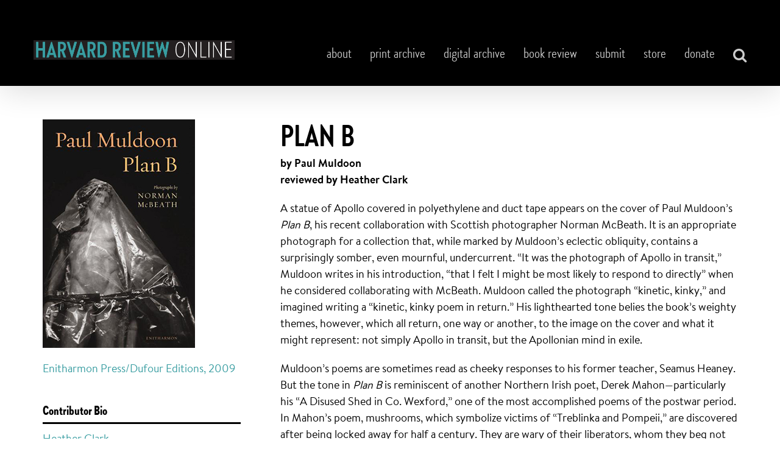

--- FILE ---
content_type: text/javascript
request_url: https://www.harvardreview.org/wp-content/themes/Avada-Child-Theme/main.js
body_size: 103
content:
(function($){
	$(document).ready(function() {
		// resize title on block rollover list-items
		const resizeTitles = () => {
			const $titles = $('.fusion-image-wrapper .fusion-rollover-title');

			$titles.each((i) => {
				const $title = $($titles[i]);
				const titleLength = $title.text().trim().length;

				if (titleLength > 50) {
					$title.children('a').addClass('fusion-rollover-title-4');
				} else if (titleLength > 30 && titleLength < 40) {
					$title.children('a').addClass('fusion-rollover-title-3');
				} else if (titleLength > 20 && titleLength < 30) {
					$title.children('a').addClass('fusion-rollover-title-2');
				} else if (titleLength > 10 && titleLength < 20) {
					$title.children('a').addClass('fusion-rollover-title-1');
				} else if (titleLength < 10) {
					$title.children('a').addClass('fusion-rollover-title-0');
				}
			});

		};

		// Remove functionality for resizing titles
		// resizeTitles();

		if (window.location.hash) {
			var $item_to_scroll_to = $(window.location.hash);

			setTimeout(() => {
				if ($item_to_scroll_to) {
					$("html, body").animate({
						scrollTop: $item_to_scroll_to.offset().top - 200,
					}, 100);
				}
			}, 100);
		}

		$('a').on('click', (e) => {
			if (e.target.hash)
			{
				e.preventDefault();
				var $item_to_scroll_to = $(e.target.hash);
				if ($item_to_scroll_to) {
					$("html, body").animate({
						scrollTop: $item_to_scroll_to.offset().top - 200,
					}, 100);
					window.location.hash = e.target.hash;
				}
			}
		});

	});
}(jQuery));
